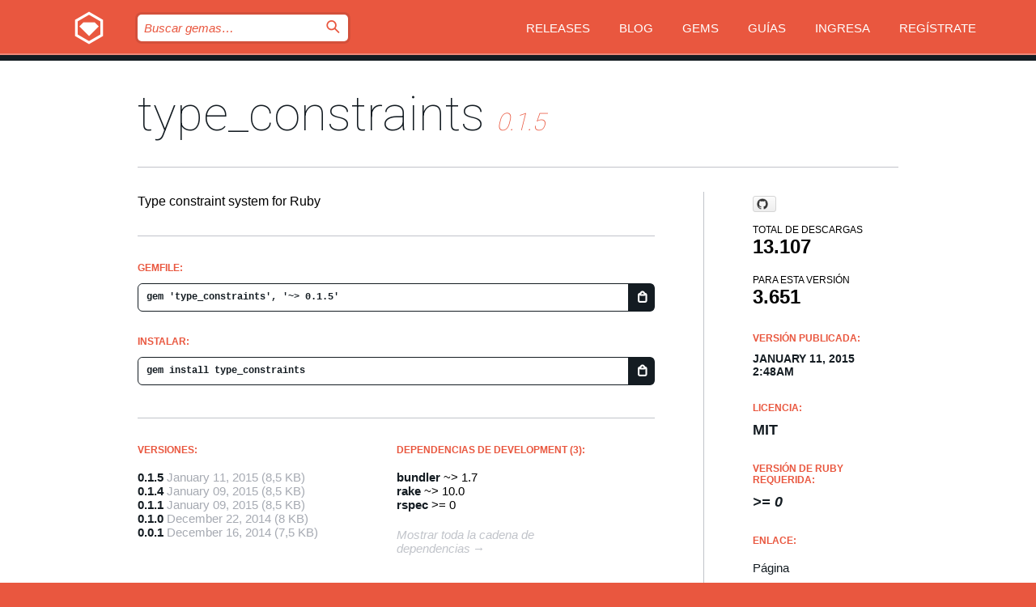

--- FILE ---
content_type: text/html; charset=utf-8
request_url: https://rubygems.org/gems/type_constraints?locale=es
body_size: 5178
content:
<!DOCTYPE html>
<html lang="es">
  <head>
    <title>type_constraints | RubyGems.org | el alojamiento de gemas de tu comunidad</title>
    <meta charset="UTF-8">
    <meta content="width=device-width, initial-scale=1, maximum-scale=1, user-scalable=0" name="viewport">
    <meta name="google-site-verification" content="AuesbWQ9MCDMmC1lbDlw25RJzyqWOcDYpuaCjgPxEZY" />
    <link rel="apple-touch-icon" href="/apple-touch-icons/apple-touch-icon.png" />
      <link rel="apple-touch-icon" sizes="57x57" href="/apple-touch-icons/apple-touch-icon-57x57.png" />
      <link rel="apple-touch-icon" sizes="72x72" href="/apple-touch-icons/apple-touch-icon-72x72.png" />
      <link rel="apple-touch-icon" sizes="76x76" href="/apple-touch-icons/apple-touch-icon-76x76.png" />
      <link rel="apple-touch-icon" sizes="114x114" href="/apple-touch-icons/apple-touch-icon-114x114.png" />
      <link rel="apple-touch-icon" sizes="120x120" href="/apple-touch-icons/apple-touch-icon-120x120.png" />
      <link rel="apple-touch-icon" sizes="144x144" href="/apple-touch-icons/apple-touch-icon-144x144.png" />
      <link rel="apple-touch-icon" sizes="152x152" href="/apple-touch-icons/apple-touch-icon-152x152.png" />
      <link rel="apple-touch-icon" sizes="180x180" href="/apple-touch-icons/apple-touch-icon-180x180.png" />
    <link rel="mask-icon" href="/rubygems_logo.svg" color="#e9573f">
    <link rel="fluid-icon" href="/fluid-icon.png"/>
    <link rel="search" type="application/opensearchdescription+xml" title="RubyGems.org" href="/opensearch.xml">
    <link rel="shortcut icon" href="/favicon.ico" type="image/x-icon">
    <link rel="stylesheet" href="/assets/application-fda27980.css" />
    <link href="https://fonts.gstatic.com" rel="preconnect" crossorigin>
    <link href='https://fonts.googleapis.com/css?family=Roboto:100&amp;subset=greek,latin,cyrillic,latin-ext' rel='stylesheet' type='text/css'>
    
<link rel="alternate" type="application/atom+xml" href="https://feeds.feedburner.com/gemcutter-latest" title="RubyGems.org | Gemas más recientes">

    <meta name="csrf-param" content="authenticity_token" />
<meta name="csrf-token" content="2BnD1RavYgM7qWGPjhjCYnriv-CIieTTIA65VRJZbOQaHamJMsVjmxaepldG2lEqwgADxVlh3FkL6F3KKfy33g" />
      <link rel="alternate" type="application/atom+xml" title="type_constraints Version Feed" href="/gems/type_constraints/versions.atom" />
    <!-- canonical url -->
    <link rel="canonical" href="https://rubygems.org/gems/type_constraints/versions/0.1.5" />
    <!-- alternative language versions url -->
      <link rel="alternate" hreflang="en" href="https://rubygems.org/gems/type_constraints/versions/0.1.5?locale=en" />
      <link rel="alternate" hreflang="nl" href="https://rubygems.org/gems/type_constraints/versions/0.1.5?locale=nl" />
      <link rel="alternate" hreflang="zh-CN" href="https://rubygems.org/gems/type_constraints/versions/0.1.5?locale=zh-CN" />
      <link rel="alternate" hreflang="zh-TW" href="https://rubygems.org/gems/type_constraints/versions/0.1.5?locale=zh-TW" />
      <link rel="alternate" hreflang="pt-BR" href="https://rubygems.org/gems/type_constraints/versions/0.1.5?locale=pt-BR" />
      <link rel="alternate" hreflang="fr" href="https://rubygems.org/gems/type_constraints/versions/0.1.5?locale=fr" />
      <link rel="alternate" hreflang="es" href="https://rubygems.org/gems/type_constraints/versions/0.1.5?locale=es" />
      <link rel="alternate" hreflang="de" href="https://rubygems.org/gems/type_constraints/versions/0.1.5?locale=de" />
      <link rel="alternate" hreflang="ja" href="https://rubygems.org/gems/type_constraints/versions/0.1.5?locale=ja" />
    <!-- unmatched alternative language fallback -->
    <link rel="alternate" hreflang="x-default" href="https://rubygems.org/gems/type_constraints/versions/0.1.5" />

    <script type="importmap" data-turbo-track="reload">{
  "imports": {
    "jquery": "/assets/jquery-15a62848.js",
    "@rails/ujs": "/assets/@rails--ujs-2089e246.js",
    "application": "/assets/application-ae34b86d.js",
    "@hotwired/turbo-rails": "/assets/turbo.min-ad2c7b86.js",
    "@hotwired/stimulus": "/assets/@hotwired--stimulus-132cbc23.js",
    "@hotwired/stimulus-loading": "/assets/stimulus-loading-1fc53fe7.js",
    "@stimulus-components/clipboard": "/assets/@stimulus-components--clipboard-d9c44ea9.js",
    "@stimulus-components/dialog": "/assets/@stimulus-components--dialog-74866932.js",
    "@stimulus-components/reveal": "/assets/@stimulus-components--reveal-77f6cb39.js",
    "@stimulus-components/checkbox-select-all": "/assets/@stimulus-components--checkbox-select-all-e7db6a97.js",
    "github-buttons": "/assets/github-buttons-3337d207.js",
    "webauthn-json": "/assets/webauthn-json-74adc0e8.js",
    "avo.custom": "/assets/avo.custom-4b185d31.js",
    "stimulus-rails-nested-form": "/assets/stimulus-rails-nested-form-3f712873.js",
    "local-time": "/assets/local-time-a331fc59.js",
    "src/oidc_api_key_role_form": "/assets/src/oidc_api_key_role_form-223a59d4.js",
    "src/pages": "/assets/src/pages-64095f36.js",
    "src/transitive_dependencies": "/assets/src/transitive_dependencies-9280dc42.js",
    "src/webauthn": "/assets/src/webauthn-a8b5ca04.js",
    "controllers/application": "/assets/controllers/application-e33ffaa8.js",
    "controllers/autocomplete_controller": "/assets/controllers/autocomplete_controller-e9f78a76.js",
    "controllers/counter_controller": "/assets/controllers/counter_controller-b739ef1d.js",
    "controllers/dialog_controller": "/assets/controllers/dialog_controller-c788489b.js",
    "controllers/dropdown_controller": "/assets/controllers/dropdown_controller-baaf189b.js",
    "controllers/dump_controller": "/assets/controllers/dump_controller-5d671745.js",
    "controllers/exclusive_checkbox_controller": "/assets/controllers/exclusive_checkbox_controller-c624394a.js",
    "controllers/gem_scope_controller": "/assets/controllers/gem_scope_controller-9c330c45.js",
    "controllers": "/assets/controllers/index-236ab973.js",
    "controllers/nav_controller": "/assets/controllers/nav_controller-8f4ea870.js",
    "controllers/onboarding_name_controller": "/assets/controllers/onboarding_name_controller-a65c65ec.js",
    "controllers/radio_reveal_controller": "/assets/controllers/radio_reveal_controller-41774e15.js",
    "controllers/recovery_controller": "/assets/controllers/recovery_controller-b051251b.js",
    "controllers/reveal_controller": "/assets/controllers/reveal_controller-a90af4d9.js",
    "controllers/reveal_search_controller": "/assets/controllers/reveal_search_controller-8dc44279.js",
    "controllers/scroll_controller": "/assets/controllers/scroll_controller-07f12b0d.js",
    "controllers/search_controller": "/assets/controllers/search_controller-79d09057.js",
    "controllers/stats_controller": "/assets/controllers/stats_controller-5bae7b7f.js"
  }
}</script>
<link rel="modulepreload" href="/assets/jquery-15a62848.js" nonce="c555925eef799aeac5ed13afa20f44b2">
<link rel="modulepreload" href="/assets/@rails--ujs-2089e246.js" nonce="c555925eef799aeac5ed13afa20f44b2">
<link rel="modulepreload" href="/assets/application-ae34b86d.js" nonce="c555925eef799aeac5ed13afa20f44b2">
<link rel="modulepreload" href="/assets/turbo.min-ad2c7b86.js" nonce="c555925eef799aeac5ed13afa20f44b2">
<link rel="modulepreload" href="/assets/@hotwired--stimulus-132cbc23.js" nonce="c555925eef799aeac5ed13afa20f44b2">
<link rel="modulepreload" href="/assets/stimulus-loading-1fc53fe7.js" nonce="c555925eef799aeac5ed13afa20f44b2">
<link rel="modulepreload" href="/assets/@stimulus-components--clipboard-d9c44ea9.js" nonce="c555925eef799aeac5ed13afa20f44b2">
<link rel="modulepreload" href="/assets/@stimulus-components--dialog-74866932.js" nonce="c555925eef799aeac5ed13afa20f44b2">
<link rel="modulepreload" href="/assets/@stimulus-components--reveal-77f6cb39.js" nonce="c555925eef799aeac5ed13afa20f44b2">
<link rel="modulepreload" href="/assets/@stimulus-components--checkbox-select-all-e7db6a97.js" nonce="c555925eef799aeac5ed13afa20f44b2">
<link rel="modulepreload" href="/assets/github-buttons-3337d207.js" nonce="c555925eef799aeac5ed13afa20f44b2">
<link rel="modulepreload" href="/assets/webauthn-json-74adc0e8.js" nonce="c555925eef799aeac5ed13afa20f44b2">
<link rel="modulepreload" href="/assets/local-time-a331fc59.js" nonce="c555925eef799aeac5ed13afa20f44b2">
<link rel="modulepreload" href="/assets/src/oidc_api_key_role_form-223a59d4.js" nonce="c555925eef799aeac5ed13afa20f44b2">
<link rel="modulepreload" href="/assets/src/pages-64095f36.js" nonce="c555925eef799aeac5ed13afa20f44b2">
<link rel="modulepreload" href="/assets/src/transitive_dependencies-9280dc42.js" nonce="c555925eef799aeac5ed13afa20f44b2">
<link rel="modulepreload" href="/assets/src/webauthn-a8b5ca04.js" nonce="c555925eef799aeac5ed13afa20f44b2">
<link rel="modulepreload" href="/assets/controllers/application-e33ffaa8.js" nonce="c555925eef799aeac5ed13afa20f44b2">
<link rel="modulepreload" href="/assets/controllers/autocomplete_controller-e9f78a76.js" nonce="c555925eef799aeac5ed13afa20f44b2">
<link rel="modulepreload" href="/assets/controllers/counter_controller-b739ef1d.js" nonce="c555925eef799aeac5ed13afa20f44b2">
<link rel="modulepreload" href="/assets/controllers/dialog_controller-c788489b.js" nonce="c555925eef799aeac5ed13afa20f44b2">
<link rel="modulepreload" href="/assets/controllers/dropdown_controller-baaf189b.js" nonce="c555925eef799aeac5ed13afa20f44b2">
<link rel="modulepreload" href="/assets/controllers/dump_controller-5d671745.js" nonce="c555925eef799aeac5ed13afa20f44b2">
<link rel="modulepreload" href="/assets/controllers/exclusive_checkbox_controller-c624394a.js" nonce="c555925eef799aeac5ed13afa20f44b2">
<link rel="modulepreload" href="/assets/controllers/gem_scope_controller-9c330c45.js" nonce="c555925eef799aeac5ed13afa20f44b2">
<link rel="modulepreload" href="/assets/controllers/index-236ab973.js" nonce="c555925eef799aeac5ed13afa20f44b2">
<link rel="modulepreload" href="/assets/controllers/nav_controller-8f4ea870.js" nonce="c555925eef799aeac5ed13afa20f44b2">
<link rel="modulepreload" href="/assets/controllers/onboarding_name_controller-a65c65ec.js" nonce="c555925eef799aeac5ed13afa20f44b2">
<link rel="modulepreload" href="/assets/controllers/radio_reveal_controller-41774e15.js" nonce="c555925eef799aeac5ed13afa20f44b2">
<link rel="modulepreload" href="/assets/controllers/recovery_controller-b051251b.js" nonce="c555925eef799aeac5ed13afa20f44b2">
<link rel="modulepreload" href="/assets/controllers/reveal_controller-a90af4d9.js" nonce="c555925eef799aeac5ed13afa20f44b2">
<link rel="modulepreload" href="/assets/controllers/reveal_search_controller-8dc44279.js" nonce="c555925eef799aeac5ed13afa20f44b2">
<link rel="modulepreload" href="/assets/controllers/scroll_controller-07f12b0d.js" nonce="c555925eef799aeac5ed13afa20f44b2">
<link rel="modulepreload" href="/assets/controllers/search_controller-79d09057.js" nonce="c555925eef799aeac5ed13afa20f44b2">
<link rel="modulepreload" href="/assets/controllers/stats_controller-5bae7b7f.js" nonce="c555925eef799aeac5ed13afa20f44b2">
<script type="module" nonce="c555925eef799aeac5ed13afa20f44b2">import "application"</script>
  </head>

  <body class="" data-controller="nav" data-nav-expanded-class="mobile-nav-is-expanded">
    <!-- Top banner -->

    <!-- Policies acknowledgment banner -->
    

    <header class="header header--interior" data-nav-target="header collapse">
      <div class="l-wrap--header">
        <a title="RubyGems" class="header__logo-wrap" data-nav-target="logo" href="/">
          <span class="header__logo" data-icon="⬡">⬢</span>
          <span class="t-hidden">RubyGems</span>
</a>        <a class="header__club-sandwich" href="#" data-action="nav#toggle focusin->nav#focus mousedown->nav#mouseDown click@window->nav#hide">
          <span class="t-hidden">Navigation menu</span>
        </a>

        <div class="header__nav-links-wrap">
          <div class="header__search-wrap" role="search">
  <form data-controller="autocomplete" data-autocomplete-selected-class="selected" action="/search" accept-charset="UTF-8" method="get">
    <input type="search" name="query" id="query" placeholder="Buscar gemas&hellip;" class="header__search" autocomplete="off" aria-autocomplete="list" data-autocomplete-target="query" data-action="autocomplete#suggest keydown.down-&gt;autocomplete#next keydown.up-&gt;autocomplete#prev keydown.esc-&gt;autocomplete#hide keydown.enter-&gt;autocomplete#clear click@window-&gt;autocomplete#hide focus-&gt;autocomplete#suggest blur-&gt;autocomplete#hide" data-nav-target="search" />

    <ul class="suggest-list" role="listbox" data-autocomplete-target="suggestions"></ul>

    <template id="suggestion" data-autocomplete-target="template">
      <li class="menu-item" role="option" tabindex="-1" data-autocomplete-target="item" data-action="click->autocomplete#choose mouseover->autocomplete#highlight"></li>
    </template>

    <label id="querylabel" for="query">
      <span class="t-hidden">Buscar gemas&hellip;</span>
</label>
    <input type="submit" value="⌕" id="search_submit" class="header__search__icon" aria-labelledby="querylabel" data-disable-with="⌕" />

</form></div>


          <nav class="header__nav-links" data-controller="dropdown">

            <a class="header__nav-link " href="https://rubygems.org/releases">Releases</a>
            <a class="header__nav-link" href="https://blog.rubygems.org">Blog</a>

              <a class="header__nav-link" href="/gems">Gems</a>

            <a class="header__nav-link" href="https://guides.rubygems.org">Guías</a>

              <a class="header__nav-link " href="/sign_in">Ingresa</a>
                <a class="header__nav-link " href="/sign_up">Regístrate</a>
          </nav>
        </div>
      </div>
    </header>



    <main class="main--interior" data-nav-target="collapse">
        <div class="l-wrap--b">
            <h1 class="t-display page__heading">
              <a class="t-link--black" href="/gems/type_constraints">type_constraints</a>

                <i class="page__subheading">0.1.5</i>
            </h1>
          
          


<div class="l-overflow">
  <div class="l-colspan--l colspan--l--has-border">
      <div class="gem__intro">
        <div id="markup" class="gem__desc">
          <p>Type constraint system for Ruby</p>
        </div>
      </div>

      <div class="gem__install">
        <h2 class="gem__ruby-version__heading t-list__heading">
          Gemfile:
          <div class="gem__code-wrap" data-controller="clipboard" data-clipboard-success-content-value="✔"><input type="text" name="gemfile_text" id="gemfile_text" value="gem &#39;type_constraints&#39;, &#39;~&gt; 0.1.5&#39;" class="gem__code" readonly="readonly" data-clipboard-target="source" /><span class="gem__code__icon" title="Copiar al portapapeles" data-action="click-&gt;clipboard#copy" data-clipboard-target="button">=</span></div>
        </h2>
        <h2 class="gem__ruby-version__heading t-list__heading">
          instalar:
          <div class="gem__code-wrap" data-controller="clipboard" data-clipboard-success-content-value="✔"><input type="text" name="install_text" id="install_text" value="gem install type_constraints" class="gem__code" readonly="readonly" data-clipboard-target="source" /><span class="gem__code__icon" title="Copiar al portapapeles" data-action="click-&gt;clipboard#copy" data-clipboard-target="button">=</span></div>
        </h2>
      </div>

      <div class="l-half--l">
        <div class="versions">
          <h3 class="t-list__heading">Versiones:</h3>
          <ol class="gem__versions t-list__items">
            <li class="gem__version-wrap">
  <a class="t-list__item" href="/gems/type_constraints/versions/0.1.5">0.1.5</a>
  <small class="gem__version__date">January 11, 2015</small>

  <span class="gem__version__date">(8,5 KB)</span>
</li>
<li class="gem__version-wrap">
  <a class="t-list__item" href="/gems/type_constraints/versions/0.1.4">0.1.4</a>
  <small class="gem__version__date">January 09, 2015</small>

  <span class="gem__version__date">(8,5 KB)</span>
</li>
<li class="gem__version-wrap">
  <a class="t-list__item" href="/gems/type_constraints/versions/0.1.1">0.1.1</a>
  <small class="gem__version__date">January 09, 2015</small>

  <span class="gem__version__date">(8,5 KB)</span>
</li>
<li class="gem__version-wrap">
  <a class="t-list__item" href="/gems/type_constraints/versions/0.1.0">0.1.0</a>
  <small class="gem__version__date">December 22, 2014</small>

  <span class="gem__version__date">(8 KB)</span>
</li>
<li class="gem__version-wrap">
  <a class="t-list__item" href="/gems/type_constraints/versions/0.0.1">0.0.1</a>
  <small class="gem__version__date">December 16, 2014</small>

  <span class="gem__version__date">(7,5 KB)</span>
</li>

          </ol>
        </div>
      </div>

    <div class = "l-half--l">
      
        <div class="dependencies gem__dependencies" id="development_dependencies">
    <h3 class="t-list__heading">dependencias de Development (3):</h3>
    <div class="t-list__items">
          <div class="gem__requirement-wrap">
            <a class="t-list__item" href="/gems/bundler"><strong>bundler</strong></a>
            ~&gt; 1.7
          </div>
          <div class="gem__requirement-wrap">
            <a class="t-list__item" href="/gems/rake"><strong>rake</strong></a>
            ~&gt; 10.0
          </div>
          <div class="gem__requirement-wrap">
            <a class="t-list__item" href="/gems/rspec"><strong>rspec</strong></a>
            &gt;= 0
          </div>
    </div>
  </div>

        <div class="dependencies_list">
          <a class="gem__see-all-versions t-link--gray t-link--has-arrow push--s" href="/gems/type_constraints/versions/0.1.5/dependencies">Mostrar toda la cadena de dependencias</a>
        </div>
    </div>


    <div class="gem__members">

    <h3 class="t-list__heading">Propietarios:</h3>
    <div class="gem__users">
      <a alt="hisaichi5518" title="hisaichi5518" href="/profiles/hisaichi5518"><img id="gravatar-73617" width="48" height="48" src="/users/73617/avatar.jpeg?size=48&amp;theme=light" /></a>
    </div>




    <h3 class="t-list__heading">Autores:</h3>
    <ul class="t-list__items">
      <li class="t-list__item">
        <p>hisaichi5518</p>
      </li>
    </ul>

    <h3 class="t-list__heading">SHA 256 checksum:</h3>
    <div class="gem__code-wrap" data-controller="clipboard" data-clipboard-success-content-value="✔"><input type="text" name="gem_sha_256_checksum" id="gem_sha_256_checksum" value="eec39487ef3fb5146bbfda9bb03fb0045a71b2b30e774eaaab290076991b145b" class="gem__code" readonly="readonly" data-clipboard-target="source" /><span class="gem__code__icon" title="Copiar al portapapeles" data-action="click-&gt;clipboard#copy" data-clipboard-target="button">=</span></div>


</div>

    <div class="gem__navigation">
    <a class="gem__previous__version" href="/gems/type_constraints/versions/0.1.4">← Versión anterior</a>

</div>

  </div>

  <div class="gem__aside l-col--r--pad">
    <span class="github-btn" data-user="hisaichi5518" data-repo="type_constraints" data-type="star" data-count="true" data-size="large">
  <a class="gh-btn" href="#" rel="noopener noreferrer" target="_blank">
    <span class="gh-ico" aria-hidden="true"></span>
    <span class="gh-text"></span>
  </a>
  <a class="gh-count" href="#" rel="noopener noreferrer" target="_blank" aria-hidden="true"></a>
</span>
  <div class="gem__downloads-wrap" data-href="/api/v1/downloads/type_constraints-0.1.5.json">
    <h2 class="gem__downloads__heading t-text--s">
      Total de descargas
      <span class="gem__downloads">13.107</span>
    </h2>
    <h2 class="gem__downloads__heading t-text--s">
      Para esta versión
      <span class="gem__downloads">3.651</span>
    </h2>
  </div>

  <h2 class="gem__ruby-version__heading t-list__heading">
    Versión publicada:
    <span class="gem__rubygem-version-age">
      <p><time datetime="2015-01-11T02:48:00Z" data-local="time-ago">January 11, 2015  2:48am</time></p>
    </span>
  </h2>

  <h2 class="gem__ruby-version__heading t-list__heading">
    Licencia:
    <span class="gem__ruby-version">
      <p>MIT</p>
    </span>
  </h2>
  <h2 class="gem__ruby-version__heading t-list__heading">
    Versión de Ruby requerida:
    <i class="gem__ruby-version">
        &gt;= 0
    </i>
  </h2>
  <h3 class="t-list__heading">Enlace:</h3>
  <div class="t-list__items">
      <a rel="nofollow" class="gem__link t-list__item" id="home" href="https://github.com/hisaichi5518/type_constraints">Página</a>
      <a rel="nofollow" class="gem__link t-list__item" id="docs" href="https://www.rubydoc.info/gems/type_constraints/0.1.5">Documentación</a>
      <a rel="nofollow" class="gem__link t-list__item" id="download" href="/downloads/type_constraints-0.1.5.gem">Descarga</a>
    <a class="gem__link t-list__item" href="https://my.diffend.io/gems/type_constraints/prev/0.1.5">Revisar cambios</a>
    <a class="gem__link t-list__item" id="badge" href="https://badge.fury.io/rb/type_constraints/install">Badge</a>
    <a class="toggler gem__link t-list__item" id="subscribe" href="/sign_in">Suscribirse</a>
    <a class="gem__link t-list__item" id="rss" href="/gems/type_constraints/versions.atom">RSS</a>
    <a class="gem__link t-list__item" href="mailto:support@rubygems.org?subject=Reporting Abuse on type_constraints">Reportar abusos</a>
    <a rel="nofollow" class="gem__link t-list__item" id="reverse_dependencies" href="/gems/type_constraints/reverse_dependencies">Dependencias inversas</a>
    
    
    
    
    
  </div>
</div>

</div>

        </div>
    </main>

    <footer class="footer" data-nav-target="collapse">
      <div class="l-wrap--footer">
        <div class="l-overflow">
          <div class="nav--v l-col--r--pad">
            <a class="nav--v__link--footer" href="https://status.rubygems.org">Estado</a>
            <a class="nav--v__link--footer" href="https://uptime.rubygems.org">Uptime</a>
            <a class="nav--v__link--footer" href="https://github.com/rubygems/rubygems.org">Código fuente</a>
            <a class="nav--v__link--footer" href="/pages/data">Datos</a>
            <a class="nav--v__link--footer" href="/stats">Estadísticas</a>
            <a class="nav--v__link--footer" href="https://guides.rubygems.org/contributing/">Contribuye</a>
              <a class="nav--v__link--footer" href="/pages/about">Acerca de</a>
            <a class="nav--v__link--footer" href="mailto:support@rubygems.org">Ayuda</a>
            <a class="nav--v__link--footer" href="https://guides.rubygems.org/rubygems-org-api">API</a>
            <a class="nav--v__link--footer" href="/policies">Policies</a>
            <a class="nav--v__link--footer" href="/pages/supporters">Support Us</a>
              <a class="nav--v__link--footer" href="/pages/security">Seguridad</a>
          </div>
          <div class="l-colspan--l colspan--l--has-border">
            <div class="footer__about">
              <p>
                RubyGems.org es el servicio de alojamiento de Gemas de la comunidad de Ruby. <a href="https://guides.rubygems.org/publishing/">Publica tus gemas</a> instantáneamente y luego <a href="https://guides.rubygems.org/command-reference/#gem-install">instálalas</a>. Usa <a href="https://guides.rubygems.org/rubygems-org-api/">la API</a> para saber más sobre <a href="/gems">las gemas disponibles</a>. <a href="https://guides.rubygems.org/contributing/">Conviértete en colaborador</a> y mejora este sitio con tus cambios.
              </p>
              <p>
                RubyGems.org es posible gracias la colaboración de la fantástica comunidad de Ruby. <a href="https://www.fastly.com/">Fastly</a> provee ancho de banda y soporte de CDN <a href="https://www.rubycentral.org/">Ruby Central</a> cubre los costos de infraestructura y financia el desarrollo y el trabajo en los servidores. <a href="/pages/supporters">Aprende más sobre nuestros sponsors y cómo trabajan en conjunto</a>
              </p>
            </div>
          </div>
        </div>
      </div>
      <div class="footer__sponsors">
        <a class="footer__sponsor footer__sponsor__ruby_central" href="https://rubycentral.org/open-source/" target="_blank" rel="noopener">
          Operated by
          <span class="t-hidden">Ruby Central</span>
        </a>
        <a class="footer__sponsor footer__sponsor__dockyard" href="https://dockyard.com/ruby-on-rails-consulting" target="_blank" rel="noopener">
          Diseñado por
          <span class="t-hidden">DockYard</span>
        </a>
        <a class="footer__sponsor footer__sponsor__aws" href="https://aws.amazon.com/" target="_blank" rel="noopener">
          Alojado por
          <span class="t-hidden">AWS</span>
        </a>
        <a class="footer__sponsor footer__sponsor__dnsimple" href="https://dnsimple.link/resolving-rubygems" target="_blank" rel="noopener">
          DNS
          <span class="t-hidden">DNSimple</span>
        </a>
        <a class="footer__sponsor footer__sponsor__datadog" href="https://www.datadoghq.com/" target="_blank" rel="noopener">
          Monitoreado por
          <span class="t-hidden">Datadog</span>
        </a>
        <a class="footer__sponsor footer__sponsor__fastly" href="https://www.fastly.com/customers/ruby-central" target="_blank" rel="noopener">
          Distribuida por
          <span class="t-hidden">Fastly</span>
        </a>
        <a class="footer__sponsor footer__sponsor__honeybadger" href="https://www.honeybadger.io/" target="_blank" rel="noopener">
          Monitoreado por
          <span class="t-hidden">Honeybadger</span>
        </a>
        <a class="footer__sponsor footer__sponsor__mend" href="https://mend.io/" target="_blank" rel="noopener">
          Protegido por
          <span class="t-hidden">Mend.io</span>
        </a>
      </div>
      <div class="footer__language_selector">
          <div class="footer__language">
            <a class="nav--v__link--footer" href="/gems/type_constraints?locale=en">English</a>
          </div>
          <div class="footer__language">
            <a class="nav--v__link--footer" href="/gems/type_constraints?locale=nl">Nederlands</a>
          </div>
          <div class="footer__language">
            <a class="nav--v__link--footer" href="/gems/type_constraints?locale=zh-CN">简体中文</a>
          </div>
          <div class="footer__language">
            <a class="nav--v__link--footer" href="/gems/type_constraints?locale=zh-TW">正體中文</a>
          </div>
          <div class="footer__language">
            <a class="nav--v__link--footer" href="/gems/type_constraints?locale=pt-BR">Português do Brasil</a>
          </div>
          <div class="footer__language">
            <a class="nav--v__link--footer" href="/gems/type_constraints?locale=fr">Français</a>
          </div>
          <div class="footer__language">
            <a class="nav--v__link--footer" href="/gems/type_constraints?locale=es">Español</a>
          </div>
          <div class="footer__language">
            <a class="nav--v__link--footer" href="/gems/type_constraints?locale=de">Deutsch</a>
          </div>
          <div class="footer__language">
            <a class="nav--v__link--footer" href="/gems/type_constraints?locale=ja">日本語</a>
          </div>
      </div>
    </footer>
    
    <script type="text/javascript" defer src="https://www.fastly-insights.com/insights.js?k=3e63c3cd-fc37-4b19-80b9-65ce64af060a"></script>
  </body>
</html>


--- FILE ---
content_type: text/javascript
request_url: https://rubygems.org/assets/src/transitive_dependencies-9280dc42.js
body_size: 1896
content:
document.addEventListener("click", function (event) {
  const trigger = event.target.closest(".deps_expanded-link");
  if (!trigger) return;
  event.preventDefault();
  try {
    const gemId = trigger.dataset.gemId;
    const versionId = trigger.dataset.version;
    const url = `/gems/${gemId}/versions/${versionId}/dependencies.json`;
    fetch(url, { method: "GET" })
      .then((response) => response.json())
      .then((resp) => {
        renderDependencies(resp, trigger);
      })
      .catch(() => {
        const error_message =
          "<ul class='deps_item--error'>Request failed. please reload the page and try again</ul>";
        const container =
          trigger.parentElement.nextElementSibling.nextElementSibling;
        if (container) container.innerHTML = error_message;
      });
  } catch (e) {
    alert(e);
  }
});

function renderDependencies(resp, current) {
  scope_display(current, resp.run_html, "runtime");
  scope_display(current, resp.dev_html, "development");
  arrow_toggler(current);
}

function arrow_toggler(current) {
  const toggler =
    "<span class='deps_expanded arrow_toggle deps_expanded-down'></span>";
  const parent = current.parentElement;
  if (parent) parent.innerHTML = toggler;
}

function scope_display(current, deps, scope) {
  if (deps.length !== 0) {
    let new_gems = current.parentElement.nextElementSibling.nextElementSibling;
    if (scope === "development") {
      new_gems = new_gems.nextElementSibling;
    }
    const scopeContainer = new_gems.querySelector(".deps_scope");
    if (scopeContainer) scopeContainer.insertAdjacentHTML("beforeend", deps);
  }
}

document.addEventListener("click", function (event) {
  const el = event.target.closest(".scope");
  if (!el) return;
  el.classList.toggle("scope--expanded");
  if (el.nextElementSibling)
    el.nextElementSibling.classList.toggle("deps_toggle");
});

document.addEventListener("click", function (event) {
  const el = event.target.closest(".arrow_toggle");
  if (!el) return;
  const runtime_div = el.parentElement.nextElementSibling.nextElementSibling;
  if (runtime_div) {
    runtime_div.classList.toggle("deps_toggle");
    if (runtime_div.nextElementSibling)
      runtime_div.nextElementSibling.classList.toggle("deps_toggle");
  }
  el.classList.toggle("deps_expanded-down");
});
